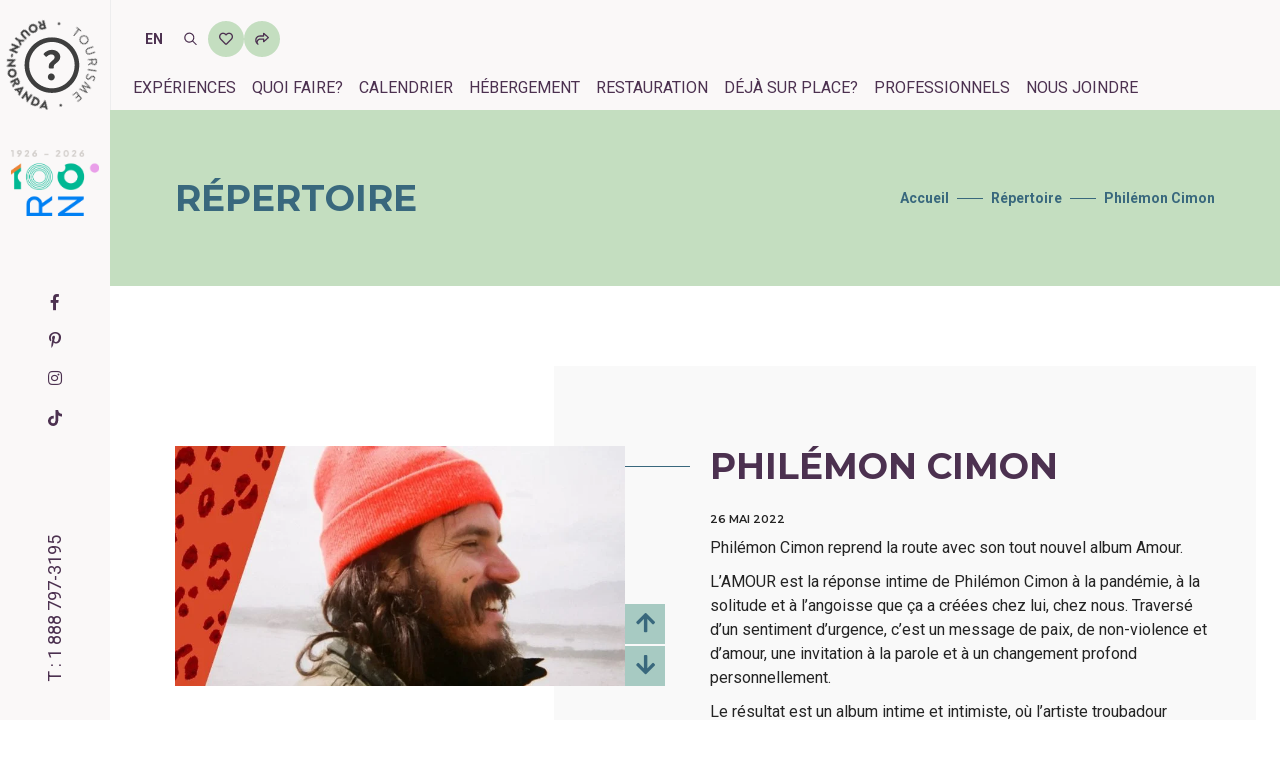

--- FILE ---
content_type: text/html; charset=UTF-8
request_url: https://tourismerouyn-noranda.ca/repertoire/non-classe/philemon-cimon/
body_size: 17435
content:
<!doctype html><html lang="fr-FR" prefix="og: https://ogp.me/ns#"><head><meta charset="UTF-8"><meta name="viewport" content="width=device-width, initial-scale=1"><link rel="profile" href="http://gmpg.org/xfn/11"><link rel="alternate" hreflang="fr" href="https://tourismerouyn-noranda.ca/repertoire/non-classe/philemon-cimon/" /><link rel="alternate" hreflang="en" href="https://tourismerouyn-noranda.ca/en/repertoire/unclassified/philemon-cimon/" /><link rel="alternate" hreflang="x-default" href="https://tourismerouyn-noranda.ca/repertoire/non-classe/philemon-cimon/" /> <script id="cookieyes" type="text/javascript" src="https://cdn-cookieyes.com/client_data/940c2cd08fbd40c828df1ac1/script.js"></script> <title>Philémon Cimon - Tourisme Rouyn-Noranda</title><meta name="robots" content="follow, index, max-snippet:-1, max-video-preview:-1, max-image-preview:large"/><link rel="canonical" href="https://tourismerouyn-noranda.ca/repertoire/non-classe/philemon-cimon/" /><meta property="og:locale" content="fr_FR" /><meta property="og:type" content="article" /><meta property="og:title" content="Philémon Cimon - Tourisme Rouyn-Noranda" /><meta property="og:url" content="https://tourismerouyn-noranda.ca/repertoire/non-classe/philemon-cimon/" /><meta property="og:site_name" content="Tourisme Rouyn-Noranda" /><meta property="article:publisher" content="https://www.facebook.com/tourismerouynnoranda/" /><meta property="og:updated_time" content="2022-04-27T14:48:05-04:00" /><meta property="og:image" content="https://tourismerouyn-noranda.ca/wp-content/uploads/2021/12/Philemon-Cimon-Petit-theatre-du-Vieux-Noranda-Tourisme-Rouyn-Noranda-2022-01-28.jpg" /><meta property="og:image:secure_url" content="https://tourismerouyn-noranda.ca/wp-content/uploads/2021/12/Philemon-Cimon-Petit-theatre-du-Vieux-Noranda-Tourisme-Rouyn-Noranda-2022-01-28.jpg" /><meta property="og:image:width" content="960" /><meta property="og:image:height" content="540" /><meta property="og:image:alt" content="Philémon Cimon" /><meta property="og:image:type" content="image/jpeg" /><meta name="twitter:card" content="summary_large_image" /><meta name="twitter:title" content="Philémon Cimon - Tourisme Rouyn-Noranda" /><meta name="twitter:image" content="https://tourismerouyn-noranda.ca/wp-content/uploads/2021/12/Philemon-Cimon-Petit-theatre-du-Vieux-Noranda-Tourisme-Rouyn-Noranda-2022-01-28.jpg" /><link rel='dns-prefetch' href='//static.addtoany.com' /><link rel="alternate" type="application/rss+xml" title="Tourisme Rouyn-Noranda &raquo; Flux" href="https://tourismerouyn-noranda.ca/feed/" /><link rel="alternate" type="application/rss+xml" title="Tourisme Rouyn-Noranda &raquo; Flux des commentaires" href="https://tourismerouyn-noranda.ca/comments/feed/" /><link rel="alternate" title="oEmbed (JSON)" type="application/json+oembed" href="https://tourismerouyn-noranda.ca/wp-json/oembed/1.0/embed?url=https%3A%2F%2Ftourismerouyn-noranda.ca%2Frepertoire%2Fnon-classe%2Fphilemon-cimon%2F" /><link rel="alternate" title="oEmbed (XML)" type="text/xml+oembed" href="https://tourismerouyn-noranda.ca/wp-json/oembed/1.0/embed?url=https%3A%2F%2Ftourismerouyn-noranda.ca%2Frepertoire%2Fnon-classe%2Fphilemon-cimon%2F&#038;format=xml" /><style id="litespeed-ccss">:root{--blue:#007bff;--indigo:#6610f2;--purple:#6f42c1;--pink:#e83e8c;--red:#dc3545;--orange:#fd7e14;--yellow:#ffc107;--green:#28a745;--teal:#20c997;--cyan:#17a2b8;--white:#fff;--gray:#6c757d;--gray-dark:#343a40;--primary:#007bff;--secondary:#6c757d;--success:#28a745;--info:#17a2b8;--warning:#ffc107;--danger:#dc3545;--light:#f8f9fa;--dark:#343a40;--breakpoint-xs:0;--breakpoint-sm:576px;--breakpoint-md:768px;--breakpoint-lg:992px;--breakpoint-xl:1200px;--font-family-sans-serif:-apple-system,BlinkMacSystemFont,"Segoe UI",Roboto,"Helvetica Neue",Arial,"Noto Sans",sans-serif,"Apple Color Emoji","Segoe UI Emoji","Segoe UI Symbol","Noto Color Emoji";--font-family-monospace:SFMono-Regular,Menlo,Monaco,Consolas,"Liberation Mono","Courier New",monospace}*,:after,:before{box-sizing:border-box}html{font-family:sans-serif;line-height:1.15;-webkit-text-size-adjust:100%}header{display:block}body{margin:0;font-family:-apple-system,BlinkMacSystemFont,"Segoe UI",Roboto,"Helvetica Neue",Arial,"Noto Sans",sans-serif,"Apple Color Emoji","Segoe UI Emoji","Segoe UI Symbol","Noto Color Emoji";font-size:1rem;font-weight:400;line-height:1.5;color:#212529;text-align:left;background-color:#fff}hr{box-sizing:content-box;height:0;overflow:visible}h1,h2,h3,h4,h5{margin-top:0;margin-bottom:.5rem}p{margin-top:0;margin-bottom:1rem}ul{margin-top:0;margin-bottom:1rem}a{color:#007bff;text-decoration:none;background-color:transparent}img{vertical-align:middle;border-style:none}button{border-radius:0}button,input{margin:0;font-family:inherit;font-size:inherit;line-height:inherit}button,input{overflow:visible}button{text-transform:none}[type=submit],button{-webkit-appearance:button}[type=submit]::-moz-focus-inner,button::-moz-focus-inner{padding:0;border-style:none}::-webkit-file-upload-button{font:inherit;-webkit-appearance:button}h1,h2,h3,h4,h5{margin-bottom:.5rem;font-weight:500;line-height:1.2}h1{font-size:2.5rem}h2{font-size:2rem}h3{font-size:1.75rem}h4{font-size:1.5rem}h5{font-size:1.25rem}hr{margin-top:1rem;margin-bottom:1rem;border:0;border-top:1px solid rgba(0,0,0,.1)}.container{width:100%;padding-right:15px;padding-left:15px;margin-right:auto;margin-left:auto}@media (min-width:576px){.container{max-width:540px}}@media (min-width:768px){.container{max-width:720px}}@media (min-width:992px){.container{max-width:960px}}@media (min-width:1200px){.container{max-width:1140px}}.row{display:-ms-flexbox;display:flex;-ms-flex-wrap:wrap;flex-wrap:wrap;margin-right:-15px;margin-left:-15px}.col-lg-6{position:relative;width:100%;padding-right:15px;padding-left:15px}.order-1{-ms-flex-order:1;order:1}.order-2{-ms-flex-order:2;order:2}@media (min-width:992px){.col-lg-6{-ms-flex:0 0 50%;flex:0 0 50%;max-width:50%}.order-lg-1{-ms-flex-order:1;order:1}.order-lg-2{-ms-flex-order:2;order:2}}.btn{display:inline-block;font-weight:400;color:#212529;text-align:center;vertical-align:middle;background-color:transparent;border:1px solid transparent;padding:.375rem .75rem;font-size:1rem;line-height:1.5;border-radius:.25rem}.breadcrumb{display:-ms-flexbox;display:flex;-ms-flex-wrap:wrap;flex-wrap:wrap;padding:.75rem 1rem;margin-bottom:1rem;list-style:none;background-color:#e9ecef;border-radius:.25rem}.bg-transparent{background-color:transparent!important}.d-none{display:none!important}.d-inline-block{display:inline-block!important}.d-block{display:block!important}@media (min-width:992px){.d-lg-none{display:none!important}.d-lg-block{display:block!important}}.float-left{float:left!important}.position-relative{position:relative!important}.position-absolute{position:absolute!important}.m-0{margin:0!important}.mr-3{margin-right:1rem!important}.mt-4{margin-top:1.5rem!important}.mt-5{margin-top:3rem!important}@media (min-width:992px){.mt-lg-0{margin-top:0!important}}.text-uppercase{text-transform:uppercase!important}.fab,.fas{-moz-osx-font-smoothing:grayscale;-webkit-font-smoothing:antialiased;display:inline-block;font-style:normal;font-variant:normal;text-rendering:auto;line-height:1}.fa-arrow-down:before{content:"\f063"}.fa-arrow-up:before{content:"\f062"}.fa-facebook-f:before{content:"\f39e"}.fa-heart:before{content:"\f004"}.fa-instagram:before{content:"\f16d"}.fa-pinterest-p:before{content:"\f231"}.fa-search:before{content:"\f002"}.fa-share-square:before{content:"\f14d"}.fab{font-family:"Font Awesome 5 Brands"}.fas{font-family:"Font Awesome 5 Free"}.fas{font-weight:900}[class^=ti-]{font-family:'themify';speak:none;font-style:normal;font-weight:400;font-variant:normal;text-transform:none;line-height:1;-webkit-font-smoothing:antialiased;-moz-osx-font-smoothing:grayscale}.ti-arrow-up:before{content:"\e627"}.mfp-hide{display:none!important}button::-moz-focus-inner{padding:0;border:0}html{font-size:15px}body{font-family:'Roboto',sans-serif;-webkit-font-smoothing:antialiased;font-smoothing:antialiased;font-size:16px;color:#242424;font-weight:400;line-height:24px}body,html{height:100%;-moz-osx-font-smoothing:grayscale}a{color:#6f6f6f;text-decoration:none}img{max-width:100%;height:auto}input{border:1px solid #d1d1d1;font-size:14px;padding:8px 15px;width:100%;margin:0 0 20px;max-width:100%;resize:none;color:inherit}input[type=text]{-webkit-appearance:none;outline:none}p{margin:0 0 25px}ul{list-style-position:outside;margin-bottom:25px}::-webkit-input-placeholder{color:#6f6f6f;text-overflow:ellipsis}::-moz-placeholder{color:#6f6f6f;text-overflow:ellipsis;opacity:1}:-ms-input-placeholder{color:#6f6f6f;text-overflow:ellipsis;opacity:1}.alt-font{font-family:'Montserrat',sans-serif;font-weight:500}h1,h2,h3,h4,h5{margin:0 0 25px;padding:0;letter-spacing:0;font-weight:400}h1{font-size:70px;line-height:70px}h2{font-size:55px;line-height:60px}h3{font-size:48px;line-height:54px}h4{font-size:40px;line-height:46px}h5{font-size:32px;line-height:40px}.text-extra-small{font-size:11px;line-height:14px}.text-small{font-size:12px;line-height:20px}.text-extra-dark-gray{color:#232323}.font-weight-600{font-weight:600}.bg-transparent{background-color:transparent}.medium-input{padding:12px 20px;font-size:14px;line-height:normal;border-radius:0}.btn{display:inline-block;border:2px solid transparent;color:inherit;letter-spacing:.5px;line-height:inherit;border-radius:0;text-transform:uppercase;width:auto;font-family:'Montserrat',sans-serif;font-weight:600;white-space:nowrap}.btn i{margin-left:6px;vertical-align:middle;position:relative;top:-1px}.border-color-extra-light-gray{border-color:#ededed!important}.border-radius-5{border-radius:5px}.no-margin-left{margin-left:0!important}.margin-10px-bottom{margin-bottom:10px}.float-left{float:left!important}.position-relative{position:relative!important}.position-absolute{position:absolute!important}.right-0{right:0}.width-200px{width:200px}header a.logo{display:inline-block;vertical-align:middle}header a.logo img{max-height:26px}header .left-nav .sidebar-part1 a.logo img{max-height:inherit}header{width:100%;z-index:99}.left-nav-sidebar{padding-left:90px}.left-nav{position:fixed;top:0;width:auto;left:0;height:100%;background-color:#fff;z-index:99999}.sidebar-part1{position:absolute;top:0;width:90px}.sidebar-part1 .logo img{width:100%}.sidebar-part3{position:absolute;bottom:0}.bottom-menu-icon{width:90px;padding:22px 30px;text-align:center}.bottom-menu-icon a{font-size:24px;width:23px;height:18px;display:inline-block;position:relative}.nav-icon span{display:block;position:absolute;height:2px;width:23px;background:#232323;border-radius:0;opacity:1;left:0;-webkit-transform:rotate(0deg);-moz-transform:rotate(0deg);-o-transform:rotate(0deg);transform:rotate(0deg)}.nav-icon span:nth-child(1){top:0}.nav-icon span:nth-child(2),.nav-icon span:nth-child(3){top:8px}.nav-icon span:nth-child(4){top:16px}.breadcrumb{background:0 0;border-radius:0;padding-top:0;padding-bottom:0;margin:0}.scroll-top-arrow{color:#fff;background:#878787;line-height:28px;display:none;height:30px;width:30px;padding:0;position:fixed;right:45px;text-align:center;text-decoration:none;top:91%;z-index:10006;border-radius:100%}.scroll-top-arrow i{line-height:30px;position:relative}[class^=ti-]{display:inline-block}@media (max-width:1300px){.left-nav-sidebar .container{width:1070px}}@media (max-width:1199px){h1,h2,h3,h4,h5{margin:0 0 22px;padding:0;letter-spacing:0;font-weight:400}h1{font-size:65px;line-height:65px}h2{font-size:50px;line-height:55px}h3{font-size:42px;line-height:48px}h4{font-size:35px;line-height:41px}h5{font-size:27px;line-height:32px}.left-nav-sidebar .container{width:850px}}@media (max-width:991px){h1,h2,h3,h4,h5{margin:0 0 18px;padding:0;letter-spacing:0;font-weight:400}h1{font-size:57px;line-height:58px}h2{font-size:43px;line-height:48px}h3{font-size:36px;line-height:41px}h4{font-size:30px;line-height:35px}h5{font-size:24px;line-height:30px}p{margin:0 0 20px}.left-nav-sidebar{padding-left:0}.sidebar-part1{width:50px}.bottom-menu-icon a,.nav-icon span{width:20px}.bottom-menu-icon a{margin-top:2px}.bottom-menu-icon{width:50px;padding:13px 10px 11px}.left-nav-sidebar .container{width:700px}.sidebar-part1{position:inherit;width:50px;float:left}.sidebar-part3{position:absolute;right:0;bottom:inherit;top:0}.left-nav{height:50px;width:100%}.scroll-top-arrow{display:none!important;opacity:0!important}}@media (max-width:767px){body{font-size:14px;line-height:20px}h1,h2,h3,h4,h5{margin:0 0 17px;padding:0;letter-spacing:0;font-weight:400}h1{font-size:37px;line-height:42px}h2{font-size:30px;line-height:36px}h3{font-size:28px;line-height:34px}h4{font-size:24px;line-height:30px}h5{font-size:20px;line-height:28px}.sidebar-part1,.bottom-menu-icon{width:50px}.bottom-menu-icon{padding:8px 15px}.left-nav-sidebar .container{width:100%}.sidebar-part3{top:6px}}@media (min-width:575px){.container{max-width:100%}}@media (min-width:768px){.container{max-width:750px}}@media (min-width:992px){.container{max-width:970px}}@media (min-width:1200px){.container{max-width:1170px}}@media (min-width:1200px){.container{max-width:1170px}}@media (min-width:1400px){.container{max-width:1320px}}@supports (-webkit-touch-callout:none){.preloader{display:none}}@media (max-width:767px){body{font-size:16px;line-height:24px}}h1{font-family:'Montserrat',sans-serif;font-size:36px;line-height:40px;margin:0 0 20px;color:#4c3150;text-transform:uppercase;font-weight:700}h2{font-family:'Montserrat',sans-serif;font-size:36px;line-height:40px;margin:0 0 20px;color:#4c3150;text-transform:uppercase;font-weight:700}h3{position:relative;font-family:'Montserrat',sans-serif;color:#4c3150;font-size:16px;text-transform:uppercase;line-height:20px;overflow:hidden;font-weight:700}h3:after{content:"";display:inline-block;width:100%;background:#4c3150;height:1px;top:50%;position:absolute;margin-left:20px}h3,h4,h5{margin:0 0 10px}h3:not(:first-child),h4:not(:first-child),h5:not(:first-child){margin:20px 0 10px}h4{font-size:24px;color:#4c3150;font-weight:700;line-height:30px}h5{font-size:16px;color:#4c3150;font-weight:700;line-height:22px}p{margin:0 0 10px}ul{margin:0 0 10px}a{color:#39687d}.preloader{position:fixed;z-index:999999;top:0;right:0;bottom:0;left:0;background:#39687d;opacity:1}.preloader>div{width:50px;height:50px;position:absolute;top:50%;left:50%;margin:-25px 0 0 -25px;font-size:10px;text-indent:-12345px;border-top:1px solid rgba(255,255,255,.15);border-right:1px solid rgba(255,255,255,.15);border-bottom:1px solid rgba(255,255,255,.15);border-left:1px solid rgba(255,255,255,.55);border-radius:50%;animation:spinner .7s infinite linear;will-change:transform;z-index:100001}@keyframes spinner{0%{transform:rotate(0deg)}100%{transform:rotate(360deg)}}.text-uppercase{text-transform:uppercase}.my-80{margin-top:80px;margin-bottom:80px}.py-80{padding-top:80px;padding-bottom:80px}.left-nav-sidebar{padding-left:110px}@media (max-width:991px){.left-nav-sidebar{padding-left:0}}.side-button{position:fixed;right:0;top:50%;margin-top:-80px;z-index:4;display:flex;flex-direction:column}.side-button a{display:block;position:relative;width:50px;height:50px;background-size:200% 200%;color:#4c3150;margin-bottom:5px;font-size:22px;line-height:50px;text-align:center;background-image:linear-gradient(to right,#4c3150 50%,#c4dec0 0);background-position:right}.side-button a.favori{font-size:26px;line-height:26px}.side-button a.favori i{position:absolute;left:50%;top:50%;margin-top:-13px;margin-left:-13px;z-index:1}.side-button a.favori span{font-size:12px;color:#c4dec0;z-index:2;position:relative;display:inline-block;margin-top:11px}@media (max-width:991px){.left-nav{height:80px}.sidebar-part1{margin:5px 0 5px 20px;width:70px}.sidebar-part3 .bottom-menu-icon{width:auto;padding:0}.sidebar-part3 .bottom-menu-icon a{margin:25px 20px 0 0}.sidebar-part3{display:flex}.sidebar-part3>a{color:#4c3150;display:inline-block;font-size:24px;margin:27px 20px 0 0}}@media (min-width:992px){.left-nav{width:110px;background-color:#faf8f8;z-index:9999}.sidebar-part1{top:20px;margin-left:7px}.sidebar-part3{bottom:50%;margin-top:-41px}.sidebar-part3>a{display:none}}.bottom-menu-icon{width:110px}.bottom-menu-icon a{width:48px;height:30px}.nav-icon span{width:48px;height:3px;background:#4c3150}.nav-icon span:nth-child(2),.nav-icon span:nth-child(3){top:12px}.nav-icon span:nth-child(4){top:24px}.slider-cadre-fleche-lebleu{position:relative}.slider-cadre-fleche-lebleu .controls{position:absolute;right:0;bottom:0;display:flex;flex-direction:column}.slider-cadre-fleche-lebleu .controls>a{width:40px;height:40px;line-height:40px;text-align:center;background-image:linear-gradient(to right,#4c3150 50%,#a7cac2 0);background-size:200% 200%;background-position:right;color:#39687d;font-size:22px;margin-top:2px}.slider-cadre-fleche-lebleu.slider-photo{z-index:2}.slider-cadre-fleche-lebleu.slider-photo .slides{position:relative;display:flex;align-items:center;margin-right:40px;background:#fff}.slider-cadre-fleche-lebleu.slider-photo .slides .slide{position:absolute;top:0;right:0;bottom:0;left:0;opacity:0;display:flex;align-items:center}.slider-cadre-fleche-lebleu.slider-photo .slides .slide.active{position:relative;top:auto;left:auto;opacity:1}.sidebar-part-tel{position:absolute;left:-19px;bottom:100px;font-size:18px;font-weight:400;transform:rotate(-90deg);white-space:nowrap;color:#4c3150}.sidebar-part-tel a{color:#4c3150}.fullscreen-menu{display:flex;visibility:hidden;opacity:0;position:fixed;top:0;right:0;bottom:0;left:0;background:#000;z-index:999;justify-content:center}.menu-bleu .fullscreen-menu{background:#39687d}.fullscreen-menu .rndr-bg{position:absolute;right:0;bottom:0;width:380px}.fullscreen-menu .fullscreen-menu-placer{display:flex;flex-direction:row;justify-content:center;align-items:center}.fullscreen-menu .fullscreen-menu-placer .mega-principal{list-style:none;padding:0;margin:0 100px 0 0;max-height:100%;overflow-y:scroll}.fullscreen-menu .fullscreen-menu-placer .mega-principal::-webkit-scrollbar-track{border:none;padding:0;background-color:transparent}.fullscreen-menu .fullscreen-menu-placer .mega-principal::-webkit-scrollbar{width:5px}.fullscreen-menu .fullscreen-menu-placer .mega-principal::-webkit-scrollbar-thumb{border-radius:5px;background-color:rgba(255,255,255,.5);border:none}.fullscreen-menu .fullscreen-menu-placer .mega-principal li{margin:0;margin-bottom:33px}.fullscreen-menu .fullscreen-menu-placer .mega-principal li:last-child{margin-bottom:0}.fullscreen-menu .fullscreen-menu-placer .mega-principal li a{font-size:36px;line-height:40px;text-transform:uppercase;color:#fff;display:flex}.fullscreen-menu .fullscreen-menu-placer .mega-principal li a span{font-size:24px;line-height:40px;display:inline-block;position:relative;padding-right:62px;color:#fff}.fullscreen-menu .fullscreen-menu-placer .mega-principal li a span:after{content:'';width:50px;height:1px;background:#fff;position:absolute;top:19px;right:8px}.fullscreen-menu .fullscreen-menu-placer .colonne-menu-secondaire .menu-secondaire{list-style:none;padding:0;margin:0}.fullscreen-menu .fullscreen-menu-placer .colonne-menu-secondaire .menu-secondaire li{margin:0;margin-bottom:20px}.fullscreen-menu .fullscreen-menu-placer .colonne-menu-secondaire .menu-secondaire li:last-child{margin-bottom:0}.fullscreen-menu .fullscreen-menu-placer .colonne-menu-secondaire .menu-secondaire li a{font-size:20px;line-height:20px;display:block;color:#fff;text-transform:uppercase}.fullscreen-menu .fullscreen-menu-placer .colonne-menu-secondaire hr{height:0;width:100%;border:solid 1px #fff;margin:30px 0}.fullscreen-menu .fullscreen-menu-placer .colonne-menu-secondaire h4{font-size:24px;line-height:30px;color:#fff;text-transform:uppercase;margin-bottom:10px}.fullscreen-menu .fullscreen-menu-placer .colonne-menu-secondaire p{font-size:16px;line-height:20px;color:#fff}.fullscreen-menu .fullscreen-menu-placer .colonne-menu-secondaire h5{font-size:16px;line-height:20px;color:#fff;text-transform:uppercase;margin-bottom:10px}.fullscreen-menu .fullscreen-menu-placer .colonne-menu-secondaire .mediasociaux{list-style:none;padding:0;display:flex;margin:0}.fullscreen-menu .fullscreen-menu-placer .colonne-menu-secondaire .mediasociaux li{margin:0;margin-right:10px}.fullscreen-menu .fullscreen-menu-placer .colonne-menu-secondaire .mediasociaux li a{font-size:18px;line-height:30px;display:block;color:#fff;padding-right:10px}@media (max-width:991px){.fullscreen-menu .rndr-bg{display:none}.fullscreen-menu .fullscreen-menu-placer{display:block;overflow-y:scroll;margin:90px 15px 15px}.fullscreen-menu .fullscreen-menu-placer .mega-principal{margin:0}.fullscreen-menu .fullscreen-menu-placer .mega-principal li{margin-bottom:20px}.fullscreen-menu .fullscreen-menu-placer .mega-principal li a{font-size:28px}.fullscreen-menu .fullscreen-menu-placer .mega-principal li a span{font-size:20px;padding-right:26px}.fullscreen-menu .fullscreen-menu-placer .mega-principal li a span:after{width:20px;right:8px}.fullscreen-menu .fullscreen-menu-placer .colonne-menu-secondaire{display:none}}@media (min-width:1200px){.fullscreen-menu .fullscreen-menu-placer .mega-principal{margin:0 200px 0 0}}.menu-bleu .fullscreen-menu .fullscreen-menu-placer .mega-principal li a,.menu-bleu .fullscreen-menu .fullscreen-menu-placer .mega-principal li a span,.menu-bleu .fullscreen-menu .fullscreen-menu-placer .colonne-menu-secondaire .menu-secondaire li a,.menu-bleu .fullscreen-menu .fullscreen-menu-placer .colonne-menu-secondaire h4,.menu-bleu .fullscreen-menu .fullscreen-menu-placer .colonne-menu-secondaire p,.menu-bleu .fullscreen-menu .fullscreen-menu-placer .colonne-menu-secondaire h5,.menu-bleu .fullscreen-menu .fullscreen-menu-placer .colonne-menu-secondaire .mediasociaux li a{color:#c4dec0}.menu-bleu .fullscreen-menu .fullscreen-menu-placer .colonne-menu-secondaire hr{border:solid 1px #c4dec0}.menu-bleu .fullscreen-menu .fullscreen-menu-placer .mega-principal li a span:after{background:#c4dec0}.header-souspage-bg{height:176px;width:100%;background:#a7c9c0;margin-top:80px}.header-souspage-bg .container{height:176px;display:flex;flex-wrap:wrap;justify-content:space-between;align-items:center}.header-souspage-bg h1{color:#39687d;margin:0}.header-souspage-bg .breadcrumb{list-style:none;margin:0;padding:0}.header-souspage-bg .breadcrumb>li{margin:0;padding:0;position:relative}.header-souspage-bg .breadcrumb>li:not(:last-child){padding-right:42px}.header-souspage-bg .breadcrumb>li,.header-souspage-bg .breadcrumb>li a{font-size:14px;color:#39687d;font-weight:700}.header-souspage-bg .breadcrumb>li:not(:last-child):before{content:'';display:block;width:26px;height:1px;background-color:#39687d;position:absolute;top:12px;right:8px}@media (min-width:992px){.header-souspage-bg{margin-top:0}}.container-repertoire-detail{position:relative}.container-repertoire-detail:after{content:'';position:absolute;z-index:-1;background:#f9f9f9;width:60%;top:0;right:24px;bottom:0}.container-repertoire-detail h1{position:relative}.container-repertoire-detail h1:before{content:"";display:inline-block;width:200px;background:#39687d;height:1px;top:50%;right:calc(100% + 20px);position:absolute}.liste-icon p{padding-left:28px;position:relative}.liste-icon p i{position:absolute;left:0;top:1px;color:#4c3150;font-size:20px}.liste-icon.icon-favori p i{padding:4px;background:#c4dec0;font-size:13px}.sharing-popup{position:relative;background:#fff;padding:20px;width:auto;max-width:500px;margin:20px auto}.rechercheFullscreen{display:flex;visibility:hidden;opacity:0;position:fixed;top:0;right:0;bottom:0;left:0;background:#39687d;z-index:99999;justify-content:center;padding:100px;align-items:center}.rechercheFullscreen .closeRecherche{position:absolute;top:100px;right:100px;font-size:40px;color:#fff;width:48px;height:30px}.rechercheFullscreen .closeRecherche span{display:block;position:absolute;height:3px;width:48px;background:#fff;border-radius:0;opacity:1;left:0;-webkit-transform:rotate(0deg);-moz-transform:rotate(0deg);-o-transform:rotate(0deg);transform:rotate(0deg)}.rechercheFullscreen .closeRecherche span:nth-child(1){top:0}.rechercheFullscreen .closeRecherche span:nth-child(2),.rechercheFullscreen .closeRecherche span:nth-child(3){top:8px}.rechercheFullscreen .closeRecherche span:nth-child(4){top:16px}.rechercheFullscreen .closeRecherche span:nth-child(1){top:8px;width:0;left:50%}.rechercheFullscreen .closeRecherche span:nth-child(2){-webkit-transform:rotate(45deg);-moz-transform:rotate(45deg);-o-transform:rotate(45deg);-ms-transform:rotate(45deg);transform:rotate(45deg)}.rechercheFullscreen .closeRecherche span:nth-child(3){-webkit-transform:rotate(-45deg);-moz-transform:rotate(-45deg);-o-transform:rotate(-45deg);-ms-transform:rotate(-45deg);transform:rotate(-45deg)}.rechercheFullscreen .closeRecherche span:nth-child(4){top:8px;width:0;left:50%}.rechercheFullscreen input{background-color:#fff!important;color:#242424;border-radius:0;width:400px;height:60px}.rechercheFullscreen button{color:#4c3150;top:10px;font-size:24px}@media (max-width:450px){.rechercheFullscreen input{width:300px}.rechercheFullscreen .closeRecherche{top:30px;right:20px}}.scroll-top-arrow{top:85%}.logo-header-over{position:absolute;top:0;left:0;animation:rotation360 12s infinite linear}@keyframes rotation360{from{transform:rotate(0)}to{transform:rotate(360deg)}}</style><link rel="preload" data-asynced="1" data-optimized="2" as="style" onload="this.onload=null;this.rel='stylesheet'" href="https://tourismerouyn-noranda.ca/wp-content/litespeed/css/39b3eeec6db1c9ca791091d5b8a3003f.css?ver=a92c7" /><script>!function(a){"use strict";var b=function(b,c,d){function e(a){return h.body?a():void setTimeout(function(){e(a)})}function f(){i.addEventListener&&i.removeEventListener("load",f),i.media=d||"all"}var g,h=a.document,i=h.createElement("link");if(c)g=c;else{var j=(h.body||h.getElementsByTagName("head")[0]).childNodes;g=j[j.length-1]}var k=h.styleSheets;i.rel="stylesheet",i.href=b,i.media="only x",e(function(){g.parentNode.insertBefore(i,c?g:g.nextSibling)});var l=function(a){for(var b=i.href,c=k.length;c--;)if(k[c].href===b)return a();setTimeout(function(){l(a)})};return i.addEventListener&&i.addEventListener("load",f),i.onloadcssdefined=l,l(f),i};"undefined"!=typeof exports?exports.loadCSS=b:a.loadCSS=b}("undefined"!=typeof global?global:this);!function(a){if(a.loadCSS){var b=loadCSS.relpreload={};if(b.support=function(){try{return a.document.createElement("link").relList.supports("preload")}catch(b){return!1}},b.poly=function(){for(var b=a.document.getElementsByTagName("link"),c=0;c<b.length;c++){var d=b[c];"preload"===d.rel&&"style"===d.getAttribute("as")&&(a.loadCSS(d.href,d,d.getAttribute("media")),d.rel=null)}},!b.support()){b.poly();var c=a.setInterval(b.poly,300);a.addEventListener&&a.addEventListener("load",function(){b.poly(),a.clearInterval(c)}),a.attachEvent&&a.attachEvent("onload",function(){a.clearInterval(c)})}}}(this);</script> <script type="text/javascript" id="addtoany-core-js-before">/*  */
window.a2a_config=window.a2a_config||{};a2a_config.callbacks=[];a2a_config.overlays=[];a2a_config.templates={};a2a_localize = {
	Share: "Partager",
	Save: "Enregistrer",
	Subscribe: "S'abonner",
	Email: "E-mail",
	Bookmark: "Marque-page",
	ShowAll: "Montrer tout",
	ShowLess: "Montrer moins",
	FindServices: "Trouver des service(s)",
	FindAnyServiceToAddTo: "Trouver instantan&eacute;ment des services &agrave; ajouter &agrave;",
	PoweredBy: "Propuls&eacute; par",
	ShareViaEmail: "Partager par e-mail",
	SubscribeViaEmail: "S’abonner par e-mail",
	BookmarkInYourBrowser: "Ajouter un signet dans votre navigateur",
	BookmarkInstructions: "Appuyez sur Ctrl+D ou \u2318+D pour mettre cette page en signet",
	AddToYourFavorites: "Ajouter &agrave; vos favoris",
	SendFromWebOrProgram: "Envoyer depuis n’importe quelle adresse e-mail ou logiciel e-mail",
	EmailProgram: "Programme d’e-mail",
	More: "Plus&#8230;",
	ThanksForSharing: "Merci de partager !",
	ThanksForFollowing: "Merci de nous suivre !"
};


//# sourceURL=addtoany-core-js-before
/*  */</script> <script type="text/javascript" defer src="https://static.addtoany.com/menu/page.js" id="addtoany-core-js"></script> <script type="text/javascript" src="https://tourismerouyn-noranda.ca/wp-includes/js/jquery/jquery.min.js?ver=3.7.1" id="jquery-core-js"></script> <script type="text/javascript" src="https://tourismerouyn-noranda.ca/wp-includes/js/jquery/jquery-migrate.min.js?ver=3.4.1" id="jquery-migrate-js"></script> <script type="text/javascript" defer src="https://tourismerouyn-noranda.ca/wp-content/plugins/add-to-any/addtoany.min.js?ver=1.1" id="addtoany-jquery-js"></script> <link rel="EditURI" type="application/rsd+xml" title="RSD" href="https://tourismerouyn-noranda.ca/xmlrpc.php?rsd" /><meta name="generator" content="WordPress 6.9" /><link rel='shortlink' href='https://tourismerouyn-noranda.ca/?p=14324' /><meta name="generator" content="WPML ver:4.8.6 stt:1,4;" /><link rel="apple-touch-icon" sizes="180x180" href="/wp-content/themes/wpbase/images/favicon/apple-touch-icon.png"><link rel="icon" type="image/png" sizes="32x32" href="/wp-content/themes/wpbase/images/favicon/favicon-32x32.png"><link rel="icon" type="image/png" sizes="16x16" href="/wp-content/themes/wpbase/images/favicon/favicon-16x16.png"><link rel="manifest" href="/wp-content/themes/wpbase/images/favicon/site.webmanifest"><link rel="mask-icon" href="/wp-content/themes/wpbase/images/favicon/safari-pinned-tab.svg" color="#5bbad5"><link rel="shortcut icon" href="/wp-content/themes/wpbase/images/favicon/favicon.ico"><meta name="msapplication-TileColor" content="#da532c"><meta name="msapplication-config" content="/wp-content/themes/wpbase/images/favicon/browserconfig.xml"><meta name="theme-color" content="#ffffff"></head><body class="wp-singular repertoire-template-default single single-repertoire postid-14324 wp-theme-wpbase left-nav-sidebar menu-bleu"><div class="preloader" data-role="preloader"><div></div></div><header class="header-space"><div class="left-nav"><div class="sidebar-part1">
<a href="https://tourismerouyn-noranda.ca" title="Tourisme Rouyn-Noranda" class="logo">
<img data-lazyloaded="1" src="[data-uri]" data-src="/wp-content/themes/wpbase/images/logo-tourismern-noir-centre.svg" alt="Tourisme Rouyn-Noranda" class="logo-header" data-role="logo-header-centre"><noscript><img src="/wp-content/themes/wpbase/images/logo-tourismern-noir-centre.svg" alt="Tourisme Rouyn-Noranda" class="logo-header" data-role="logo-header-centre"></noscript>
<img data-lazyloaded="1" src="[data-uri]" data-src="/wp-content/themes/wpbase/images/logo-tourismern-noir-tour.svg" alt="Tourisme Rouyn-Noranda" class="logo-header-over" data-role="logo-header-tour"><noscript><img src="/wp-content/themes/wpbase/images/logo-tourismern-noir-tour.svg" alt="Tourisme Rouyn-Noranda" class="logo-header-over" data-role="logo-header-tour"></noscript>
</a></div><div class="sidebar-part3 d-flex d-lg-none">
<a href="#" aria-label="Rechercher" data-role="recherche-btn"><i class="fas fa-search"></i></a>
<a href="#" aria-label="Partager" data-role="sharing-btn"><i class="fas fa-share-square"></i></a><div class="bottom-menu-icon">
<a href="#" class="right-menu-button text-extra-dark-gray nav-icon" id="showRightPush" data-role="open-menu">
<span></span>
<span></span>
<span></span>
<span></span>
</a></div></div><div class="sidebar-part4">
<a href="https://rn100.ca/" target="_blank">
<img data-lazyloaded="1" src="[data-uri]" data-src="/wp-content/themes/wpbase/images/VRN_100e_Logotype_Reduit_RN.png" alt="Logo 100 ans Rouyn-Noranda" /><noscript><img src="/wp-content/themes/wpbase/images/VRN_100e_Logotype_Reduit_RN.png" alt="Logo 100 ans Rouyn-Noranda" /></noscript>
</a></div><div class="text-center suivez-nous d-none d-lg-block"><div class="social-icon-style-8 d-inline-block vertical-align-middle"><ul class="small-icon mb-0"><li><a class="facebook" href="https://www.facebook.com/tourismerouynnoranda/" target="_blank"><i class="fab fa-facebook-f" aria-hidden="true"></i></a></li><li><a class="pinterest" href="http://fr.pinterest.com/tourismern/" target="_blank"><i class="fab fa-pinterest-p" aria-hidden="true"></i></a></li><li><a class="instagram" href="https://www.instagram.com/tourismerouynnoranda/" target="_blank"><i class="fab fa-instagram mr-0" aria-hidden="true"></i></a></li><li><a class="tiktok" href="https://www.tiktok.com/@tourismerouynnoranda/" target="_blank">
<svg xmlns="http://www.w3.org/2000/svg" viewBox="0 0 448 512"><path d="M448,209.91a210.06,210.06,0,0,1-122.77-39.25V349.38A162.55,162.55,0,1,1,185,188.31V278.2a74.62,74.62,0,1,0,52.23,71.18V0l88,0a121.18,121.18,0,0,0,1.86,22.17h0A122.18,122.18,0,0,0,381,102.39a121.43,121.43,0,0,0,67,20.14Z"/></svg>
</a></li></ul></div></div><div class="sidebar-part-tel d-none d-lg-block">
<a href="tel:+18887973195">T : 1 888 797-3195</a></div></div><div class="top-nav"><div class="outwrap"><div class="top-nav-inner"><div class="inner-menu-wrap"><ul class="mega-principal"><li class=""><a href="https://tourismerouyn-noranda.ca/experiences/">Expériences</a></li><li class=""><a href="https://tourismerouyn-noranda.ca/repertoire/quoi-faire/">Quoi faire?</a></li><li class=""><a href="https://tourismerouyn-noranda.ca/calendrier/">Calendrier</a></li><li class=""><a href="https://tourismerouyn-noranda.ca/repertoire/hebergement/">Hébergement</a></li><li class=""><a href="https://tourismerouyn-noranda.ca/repertoire/restauration/">Restauration</a></li><li class=""><a href="https://tourismerouyn-noranda.ca/deja-sur-place/">Déjà sur place?</a></li><li class=""><a href="https://tourismerouyn-noranda.ca/professionnels/" >Professionnels</a></li><li class=""><a href="https://tourismerouyn-noranda.ca/nous-joindre/" >Nous joindre</a></li></ul></div><div class="top-nav-btns side-button">
<a href="https://tourismerouyn-noranda.ca/en/repertoire/unclassified/philemon-cimon/" aria-label="English">EN</a>
<a href="#" aria-label="Rechercher" data-role="recherche-btn" class="search">
<svg xmlns="http://www.w3.org/2000/svg" width="14" height="14" viewBox="0 0 11 11" fill="none">
<path d="M10.6429 9.4961C10.835 9.68823 10.835 9.97643 10.6429 10.1493C10.566 10.2454 10.4507 10.2838 10.3355 10.2838C10.201 10.2838 10.0857 10.2454 9.98962 10.1493L7.41507 7.57479C6.7234 8.13197 5.85881 8.43938 4.93658 8.43938C2.74629 8.43938 0.959473 6.65256 0.959473 4.44306C0.959473 2.25277 2.72708 0.446737 4.93658 0.446737C7.12687 0.446737 8.9329 2.25277 8.9329 4.44306C8.9329 5.3845 8.62549 6.24909 8.06831 6.92155L10.6429 9.4961ZM1.8817 4.44306C1.8817 6.15302 3.24583 7.51715 4.95579 7.51715C6.64655 7.51715 8.02989 6.15302 8.02989 4.44306C8.02989 2.75231 6.64655 1.36896 4.95579 1.36896C3.24583 1.36896 1.8817 2.75231 1.8817 4.44306Z" fill="#4C3150"/>
</svg>
</a>
<a href="https://tourismerouyn-noranda.ca/liste-de-souhait/" aria-label="Ma liste de souhaits" class="favori"><i class="fas fa-heart"></i></a>
<a href="#" aria-label="Partager" data-role="sharing-btn" class="share">
<svg xmlns="http://www.w3.org/2000/svg" width="14" height="14" viewBox="0 0 10 9" fill="none">
<path d="M5.64616 4.05837H6.10728C6.35705 4.05837 6.56839 4.26971 6.56839 4.51948V4.98059V5.53777L8.87396 3.44355L6.56839 1.36853V1.9065V2.36761C6.56839 2.6366 6.35705 2.82873 6.10728 2.82873H5.64616H3.4943C2.13017 2.82873 1.03502 3.94309 1.03502 5.288C1.03502 5.59541 1.05423 5.8644 1.13109 6.09495C1.45771 4.92295 2.51443 4.05837 3.80171 4.05837H5.64616ZM5.64616 4.98059V4.99981H4.72393H3.80171C2.78341 4.99981 1.95725 5.82597 1.95725 6.84426C1.95725 7.17089 2.0341 7.42066 2.13017 7.61279C2.16859 7.67043 2.18781 7.70885 2.22623 7.76649C2.28387 7.82413 2.3223 7.88177 2.37994 7.9202C2.37994 7.93941 2.39915 7.93941 2.39915 7.95862C2.49522 8.05469 2.55285 8.16997 2.55285 8.30446C2.55285 8.5158 2.39915 8.66951 2.18781 8.66951C2.13017 8.66951 2.07253 8.66951 2.0341 8.65029C1.97646 8.61187 1.89961 8.57344 1.82276 8.5158C1.76512 8.47738 1.70748 8.43895 1.64984 8.40052C1.57299 8.34288 1.49614 8.28524 1.41928 8.22761C0.84289 7.72807 0.112793 6.78662 0.112793 5.288C0.112793 3.42433 1.61141 1.9065 3.4943 1.9065H4.72393H5.64616V0.984272V0.676862C5.64616 0.446305 5.78065 0.215748 6.01121 0.119683C6.22255 0.0236176 6.49154 0.0620437 6.66446 0.234962L9.73855 3.00165C9.87304 3.11692 9.94989 3.27063 9.94989 3.44355C9.94989 3.63568 9.87304 3.78938 9.73855 3.90466L6.66446 6.67135C6.49154 6.84426 6.22255 6.88269 6.01121 6.78662C5.78065 6.69056 5.64616 6.46 5.64616 6.21023V5.90282V4.98059Z" fill="#4C3150"/>
</svg>
</a></div></div></div></div></header><div id="sharing-popup" class="mfp-hide sharing-popup"><h2>Partager cette page</h2><div class="a2a_kit a2a_kit_size_32 a2a_default_style d-flex items-center">
<a class="a2a_dd" href="https://www.addtoany.com/share"></a>
<a class="a2a_button_facebook"></a>
<a class="a2a_button_twitter"></a>
<a class="a2a_button_email"></a>
<a class="a2a_button_pinterest"></a>
<a class="a2a_button_copy_link"></a></div></div><div class="rechercheFullscreen" data-role="rechercheFullscreen">
<a href="#" class="closeRecherche" data-role="closeRecherche"><span></span><span></span><span></span><span></span></a><div class="position-relative"><form class="form-search" action="https://tourismerouyn-noranda.ca/recherche/" method="get">
<input type="text" class="bg-transparent text-small m-0 border-color-extra-light-gray medium-input float-left border-radius-5" name="recherche" value="" placeholder="Inscrire votre recherche">
<button type="submit" class="bg-transparent btn position-absolute right-0"><i class="fas fa-search no-margin-left"></i></button></form></div></div><div class="fullscreen-menu" data-role="fullscreen-menu">
<img data-lazyloaded="1" src="[data-uri]" data-src="/wp-content/themes/wpbase/images/rndr-fullscreen-menu-transparent.png" alt="RNDR" class="rndr-bg"><noscript><img src="/wp-content/themes/wpbase/images/rndr-fullscreen-menu-transparent.png" alt="RNDR" class="rndr-bg"></noscript><div class="fullscreen-menu-placer"><ul class="mega-principal"><li><a href="https://tourismerouyn-noranda.ca/experiences/"><span>01</span>Expériences</a></li><li><a href="https://tourismerouyn-noranda.ca/repertoire/quoi-faire/"><span>02</span>Quoi faire?</a></li><li><a href="https://tourismerouyn-noranda.ca/calendrier/"><span>03</span>Calendrier</a></li><li><a href="https://tourismerouyn-noranda.ca/repertoire/hebergement/"><span>04</span>Hébergement</a></li><li><a href="https://tourismerouyn-noranda.ca/repertoire/restauration/"><span>05</span>Restauration</a></li><li><a href="https://tourismerouyn-noranda.ca/deja-sur-place/"><span>06</span>Déjà sur place?</a></li><li class="d-none d-lg-block"><a href="https://tourismerouyn-noranda.ca/en/repertoire/unclassified/philemon-cimon/"><span>07</span>English</a></li><li class="d-block d-lg-none"><a href="https://tourismerouyn-noranda.ca/professionnels/" ><span>07</span>Professionnels</a></li><li class="d-block d-lg-none"><a href="https://tourismerouyn-noranda.ca/nous-joindre/" ><span>08</span>Nous joindre</a></li><li class="d-block d-lg-none"><a href="https://tourismerouyn-noranda.ca/liste-de-souhait/" ><span>09</span>Liste de souhaits</a></li><li class="d-block d-lg-none"><a href="https://tourismerouyn-noranda.ca/philemon-cimon/"><span>10</span>Station RN</a></li><li class="d-block d-lg-none"><a href="https://tourismerouyn-noranda.ca/en/repertoire/unclassified/philemon-cimon/"><span>11</span>English</a></li></ul><div class="colonne-menu-secondaire"><ul class="menu-secondaire"><li><a href="https://tourismerouyn-noranda.ca/">Accueil</a></li><li><a href="https://tourismerouyn-noranda.ca/professionnels/">Professionnels</a></li><li><a href="https://tourismerouyn-noranda.ca/nous-joindre/">Nous joindre</a></li><li><a href="https://tourismerouyn-noranda.ca/liste-de-souhait/">Liste de souhaits</a></li><li><a href="https://tourismerouyn-noranda.ca/philemon-cimon/">Station RN</a></li></ul><hr><h4>Coordonnées</h4><p class="width-200px">1675, avenue Larivière        Rouyn-Noranda (Québec) J9Y 0G6</p><h5>Suivez-nous</h5><ul class="mediasociaux"><li><a href="https://www.facebook.com/tourismerouynnoranda/" target="_blank"><i class="fab fa-facebook-f"></i></a></li><li><a href="https://www.instagram.com/tourismerouynnoranda/" target="_blank"><i class="fab fa-instagram"></i></a></li><li><a href="http://fr.pinterest.com/tourismern/" target="_blank"><i class="fab fa-pinterest-p"></i></a></li></ul></div></div></div><div class="header-souspage-bg"><div class="container"><h1>Répertoire</h1><ul class="breadcrumb"><li>
<a href="https://tourismerouyn-noranda.ca">						Accueil					</a></li><li>
<a href="https://tourismerouyn-noranda.ca/repertoire/">						Répertoire					</a></li><li>
Philémon Cimon</li></ul></div></div><div itemscope itemtype="https://schema.org/Place" class="container-repertoire-detail my-80 py-80"><div class="container"><div class="row"><div class="col-lg-6 order-2 order-lg-1 mt-4 mt-lg-0"><div class="mr-3"><div class="slider-cadre-fleche-lebleu slider-photo" data-role="slider-cadre-fleche-lebleu"><div class="slides" data-role="slides" data-resize="false"><div class="slide active" data-role="slide"><div>
<img data-lazyloaded="1" src="[data-uri]" itemprop="image" data-src="https://tourismerouyn-noranda.ca/wp-content/uploads/2021/12/Philemon-Cimon-Petit-theatre-du-Vieux-Noranda-Tourisme-Rouyn-Noranda-2022-01-28-750x400.jpg.webp" alt="" /><noscript><img itemprop="image" src="https://tourismerouyn-noranda.ca/wp-content/uploads/2021/12/Philemon-Cimon-Petit-theatre-du-Vieux-Noranda-Tourisme-Rouyn-Noranda-2022-01-28-750x400.jpg.webp" alt="" /></noscript></div></div></div><div class="controls" data-role="controls">
<a href="#" class="control-up" data-role="control-up"><i class="fas fa-arrow-up" aria-hidden="true"></i></a>
<a href="#" class="control-down" data-role="control-down"><i class="fas fa-arrow-down" aria-hidden="true"></i></a></div></div></div></div><div class="col-lg-6 order-1 order-lg-2"><h1 itemprop="name">Philémon Cimon</h1>
<span class="cat text-extra-small text-uppercase alt-font font-weight-600 margin-10px-bottom d-inline-block">26 mai 2022<br></span><p>Philémon Cimon reprend la route avec son tout nouvel album Amour.</p><p>L&rsquo;AMOUR est la réponse intime de Philémon Cimon à la pandémie, à la solitude et à l&rsquo;angoisse que ça a créées chez lui, chez nous. Traversé d&rsquo;un sentiment d&rsquo;urgence, c’est un message de paix, de non-violence et d&rsquo;amour, une invitation à la parole et à un changement profond personnellement.</p><p>Le résultat est un album intime et intimiste, où l’artiste troubadour s’approprie l’harmonica comme nouvel instrument, et dans lequel se côtoient hymnes, protest songs, ballades country et chansons brutes, ayant comme point central l&rsquo;amour sous tous ses angles.</p><h3 class="mt-5">Favori</h3><div class="liste-icon icon-favori"><p><i class="fas fa-heart"></i><a href="#" class="ajouter-favori" data-role="ajouter-favori" data-id="14324" data-addtext="Ajouter à mes favoris" data-removetext="Retirer de mes favoris"> Ajouter à mes favoris</a></p></div><h3 class="mt-5">Coordonnées</h3><div class="liste-icon"><p><i class="fas fa-home"></i>Petit Théâtre du Vieux-Noranda</p><p itemprop="address"><i class="fas fa-map-marker-alt"></i>112, 7e Rue Rouyn-Noranda J9X 5A5</p><p itemprop="telephone"><i class="fas fa-phone"></i>819 797-6436</p><p><a href="mailto:info@petittheatre.org"><i class="fas fa-envelope"></i>info@petittheatre.org</a></p><p><a itemprop="sameAs" href="http://petittheatre.org/" target="_blank"><i class="fas fa-external-link-alt"></i>http://petittheatre.org/</a></p></div><h3>Suivez-nous</h3><div class="liste-sociaux"><p>
<a href="https://www.facebook.com/petittheatreduvieuxnoranda" target="_blank"><i class="fab fa-facebook-f"></i></a>
<a href="https://www.instagram.com/petit_theatre_vieux_noranda/" target="_blank"><i class="fab fa-instagram"></i></a></p></div></div></div></div><div class="container mt-5"><h2>Localisez-nous</h2>
<span itemprop="latitude" class="d-none">48.2473087</span>
<span itemprop="longitude" class="d-none">-79.0160353</span><div class="map-pagedetail-container"><div id="map-accueil"></div></div> <script>let interactiveMap;
	function initMap() {
		const mapCenter = { lat: 48.2473087, lng: -79.0160353 };
		const zoom = 13;
		interactiveMap = new google.maps.Map(
			document.getElementById("map-accueil"),
			{
				center: mapCenter,
				zoom: zoom,
				mapTypeControlOptions: { mapTypeIds: [] },
				styles: [
					{
						"elementType": "labels.text",
						"stylers": [
							{
								"visibility": "off"
							}
						]
					},
					{
						"featureType": "landscape.natural",
						"elementType": "geometry.fill",
						"stylers": [
							{
								"color": "#f5f5f2"
							},
							{
								"visibility": "on"
							}
						]
					},
					{
						"featureType": "administrative",
						"stylers": [
							{
								"visibility": "off"
							}
						]
					},
					{
						"featureType": "transit",
						"stylers": [
							{
								"visibility": "off"
							}
						]
					},
					{
						"featureType": "poi.attraction",
						"stylers": [
							{
								"visibility": "off"
							}
						]
					},
					{
						"featureType": "landscape.man_made",
						"elementType": "geometry.fill",
						"stylers": [
							{
								"color": "#ffffff"
							},
							{
								"visibility": "on"
							}
						]
					},
					{
						"featureType": "poi.business",
						"stylers": [
							{
								"visibility": "off"
							}
						]
					},
					{
						"featureType": "poi.medical",
						"stylers": [
							{
								"visibility": "off"
							}
						]
					},
					{
						"featureType": "poi.place_of_worship",
						"stylers": [
							{
								"visibility": "off"
							}
						]
					},
					{
						"featureType": "poi.school",
						"stylers": [
							{
								"visibility": "off"
							}
						]
					},
					{
						"featureType": "poi.sports_complex",
						"stylers": [
							{
								"visibility": "off"
							}
						]
					},
					{
						"featureType": "road.highway",
						"elementType": "geometry",
						"stylers": [
							{
								"color": "#ffffff"
							},
							{
								"visibility": "simplified"
							}
						]
					},
					{
						"featureType": "road.arterial",
						"stylers": [
							{
								"visibility": "simplified"
							},
							{
								"color": "#ffffff"
							}
						]
					},
					{
						"featureType": "road.highway",
						"elementType": "labels.icon",
						"stylers": [
							{
								"color": "#ffffff"
							},
							{
								"visibility": "off"
							}
						]
					},
					{
						"featureType": "road.highway",
						"elementType": "labels.icon",
						"stylers": [
							{
								"visibility": "off"
							}
						]
					},
					{
						"featureType": "road.arterial",
						"stylers": [
							{
								"color": "#ffffff"
							}
						]
					},
					{
						"featureType": "road.local",
						"stylers": [
							{
								"color": "#ffffff"
							}
						]
					},
					{
						"featureType": "poi.park",
						"elementType": "labels.icon",
						"stylers": [
							{
								"visibility": "off"
							}
						]
					},
					{
						"featureType": "poi",
						"elementType": "labels.icon",
						"stylers": [
							{
								"visibility": "off"
							}
						]
					},
					{
						"featureType": "water",
						"stylers": [
							{
								"color": "#71c8d4"
							}
						]
					},
					{
						"featureType": "landscape",
						"stylers": [
							{
								"color": "#e5e8e7"
							}
						]
					},
					{
						"featureType": "poi.park",
						"stylers": [
							{
								"color": "#8ba129"
							}
						]
					},
					{
						"featureType": "road",
						"stylers": [
							{
								"color": "#ffffff"
							}
						]
					},
					{
						"featureType": "poi.sports_complex",
						"elementType": "geometry",
						"stylers": [
							{
								"color": "#c7c7c7"
							},
							{
								"visibility": "off"
							}
						]
					},
					{
						"featureType": "water",
						"stylers": [
							{
								"color": "#a0d3d3"
							}
						]
					},
					{
						"featureType": "poi.park",
						"stylers": [
							{
								"color": "#91b65d"
							}
						]
					},
					{
						"featureType": "poi.park",
						"stylers": [
							{
								"gamma": 1.51
							}
						]
					},
					{
						"featureType": "road.local",
						"stylers": [
							{
								"visibility": "off"
							}
						]
					},
					{
						"featureType": "road.local",
						"elementType": "geometry",
						"stylers": [
							{
								"visibility": "on"
							}
						]
					},
					{
						"featureType": "poi.government",
						"elementType": "geometry",
						"stylers": [
							{
								"visibility": "off"
							}
						]
					},
					{
						"featureType": "landscape",
						"stylers": [
							{
								"visibility": "off"
							}
						]
					},
					{
						"featureType": "road",
						"elementType": "labels",
						"stylers": [
							{
								"visibility": "off"
							}
						]
					},
					{
						"featureType": "road.arterial",
						"elementType": "geometry",
						"stylers": [
							{
								"visibility": "simplified"
							}
						]
					},
					{
						"featureType": "road.local",
						"stylers": [
							{
								"visibility": "simplified"
							}
						]
					},
					{
						"featureType": "road"
					},
					{
						"featureType": "road"
					},
					{},
					{
						"featureType": "road.highway"
					}
				]
			}
		);

		const iconBase = "https://tourismerouyn-noranda.ca/wp-content/themes/wpbase/images/map/";
		const marker = new google.maps.Marker({
			position: { lat: 48.2473087, lng: -79.0160353 },
			icon: iconBase + "pin-point.svg",
		});
		marker.setMap(interactiveMap);
	}</script>  <script src="https://maps.googleapis.com/maps/api/js?key=AIzaSyAxoXOdl3tiaOBJPC79FjOPVXeK7rrOZfE&callback=initMap&libraries=&v=weekly" async></script> </div></div><div class="container"><h2>Ces expériences pourraient<br>vous intéresser</h2></div><section class="wow fadeIn py-2"><div class="container-fluid"><div class="row"><div class="col-12 p-0"><ul class="blog-header-style1 total-blog-"><li class=" md-padding-15px-bottom one-third-screen md-height-450px"><div class="blog-banner cover-background" style="background-image:url(https://tourismerouyn-noranda.ca/wp-content/uploads/2026/01/Les-Racines-du-Ptit-Isidore-Porc-Epic-Eric-Desgagne-1-1000x750.jpg.webp)"><div class="opacity-light bg-extra-dark-gray"></div><figure><figcaption>
<a href="https://tourismerouyn-noranda.ca/experiences/escapade-hivernale/" class="text-white-2 text-extra-small text-uppercase alt-font font-weight-600 margin-10px-bottom d-inline-block width-200px lg-width-180px md-width-100 md-width-100">Autre,Expériences nature,Hébergement,Motoneige</a>
<a href="https://tourismerouyn-noranda.ca/experiences/escapade-hivernale/" class="text-extra-large d-block text-white-2 alt-font margin-15px-bottom md-margin-seven-bottom width-200px lg-width-180px md-width-100 md-width-100">Une escapade hivernale qui fait du bien!</a>
<a href="https://tourismerouyn-noranda.ca/experiences/escapade-hivernale/" class="btn btn-medium button-style4 btn-transparent-white border-radius-4">Découvrir l'expérience</a></figcaption></figure></div></li><li class="blog-column-active md-padding-15px-bottom one-third-screen md-height-450px"><div class="blog-banner cover-background" style="background-image:url(https://tourismerouyn-noranda.ca/wp-content/uploads/2021/11/Sentier-motoneige-scaled-e1673899448846-1000x638.jpg.webp)"><div class="opacity-light bg-extra-dark-gray"></div><figure><figcaption>
<a href="https://tourismerouyn-noranda.ca/experiences/escapade-en-motoneige/" class="text-white-2 text-extra-small text-uppercase alt-font font-weight-600 margin-10px-bottom d-inline-block width-200px lg-width-180px md-width-100 md-width-100">Motoneige</a>
<a href="https://tourismerouyn-noranda.ca/experiences/escapade-en-motoneige/" class="text-extra-large d-block text-white-2 alt-font margin-15px-bottom md-margin-seven-bottom width-200px lg-width-180px md-width-100 md-width-100">Escapade mémorable en motoneige à Rouyn-Noranda!</a>
<a href="https://tourismerouyn-noranda.ca/experiences/escapade-en-motoneige/" class="btn btn-medium button-style4 btn-transparent-white border-radius-4">Découvrir l'expérience</a></figcaption></figure></div></li><li class=" md-padding-15px-bottom one-third-screen md-height-450px"><div class="blog-banner cover-background" style="background-image:url(https://tourismerouyn-noranda.ca/wp-content/uploads/2022/06/2022_Trefle-Noir-6-1000x667.jpg.webp)"><div class="opacity-light bg-extra-dark-gray"></div><figure><figcaption>
<a href="https://tourismerouyn-noranda.ca/experiences/viree-gourmande-a-rouyn-noranda/" class="text-white-2 text-extra-small text-uppercase alt-font font-weight-600 margin-10px-bottom d-inline-block width-200px lg-width-180px md-width-100 md-width-100">Attraits et activités,Circuits</a>
<a href="https://tourismerouyn-noranda.ca/experiences/viree-gourmande-a-rouyn-noranda/" class="text-extra-large d-block text-white-2 alt-font margin-15px-bottom md-margin-seven-bottom width-200px lg-width-180px md-width-100 md-width-100">Virée gourmande à Rouyn-Noranda</a>
<a href="https://tourismerouyn-noranda.ca/experiences/viree-gourmande-a-rouyn-noranda/" class="btn btn-medium button-style4 btn-transparent-white border-radius-4">Découvrir l'expérience</a></figcaption></figure></div></li></ul></div></div></div></section><div class="clearfix"></div><section class="py-80"><div class="container"><div class="row align-items-center"><div class="col-lg-5"><h2 class="accueil-section-titre"><span>01</span>Découvrez plus d'expériences ou faites votre propre plan de voyage, par ici!</h2></div><div class="col-lg-7"><div class="row d-flex flex-wrap"><div class="col-12 col-sm-6 mb-50 mb-sm-0 last-paragraph-no-margin sm-margin-30px-bottom"><div class="blog-post blog-post-style1 text-md-left"><div class="blog-post-images overflow-hidden margin-25px-bottom md-margin-20px-bottom">
<a href="https://tourismerouyn-noranda.ca/deja-sur-place/#section03" >
<img data-lazyloaded="1" src="[data-uri]" data-src="https://tourismerouyn-noranda.ca/wp-content/uploads/2022/12/DSC_0005-550x400.jpg" alt=""><noscript><img src="https://tourismerouyn-noranda.ca/wp-content/uploads/2022/12/DSC_0005-550x400.jpg" alt=""></noscript>
</a></div><div class="post-details">
<span class="post-author text-uppercase d-block margin-10px-bottom sm-margin-5px-bottom">Information touristique</span>
<a href="https://tourismerouyn-noranda.ca/deja-sur-place/#section03"  class="post-title width-90 d-block md-width-100">
Consulter les brochures, guides et cartes										</a></div></div></div><div class="col-12 col-sm-6 mb-50 mb-sm-0 last-paragraph-no-margin sm-margin-30px-bottom"><div class="blog-post blog-post-style1 text-md-left"><div class="blog-post-images overflow-hidden margin-25px-bottom md-margin-20px-bottom">
<a href="https://tourismerouyn-noranda.ca/deja-sur-place/#section01" >
<img data-lazyloaded="1" src="[data-uri]" data-src="https://tourismerouyn-noranda.ca/wp-content/uploads/2021/09/md_rn_festivals-0007-550x400.jpg.webp" alt=""><noscript><img src="https://tourismerouyn-noranda.ca/wp-content/uploads/2021/09/md_rn_festivals-0007-550x400.jpg.webp" alt=""></noscript>
</a></div><div class="post-details">
<span class="post-author text-uppercase d-block margin-10px-bottom sm-margin-5px-bottom">Nos Trésors</span>
<a href="https://tourismerouyn-noranda.ca/deja-sur-place/#section01"  class="post-title width-90 d-block md-width-100">
Les trésors de Rouyn-Noranda										</a></div></div></div></div></div></div></div></section><footer class="footer-center-logo"><div class="container"><div class="row align-items-center"><div class="col-lg-4 col-md-5 text-center text-md-left text-small alt-font sm-margin-15px-bottom copyfooter">
&COPY; 2021, Tourisme Rouyn-Noranda<br>Conception Web : <a href="https://equipelebleu.com" target="_blank" title="LEBLEU">LEBLEU</a>.</div><div class="col-lg-4 col-md-2 text-center sm-margin-10px-bottom">
<a href="https://cldrn.ca" target="_blank"><img data-lazyloaded="1" src="[data-uri]" data-src="/wp-content/themes/wpbase/images/logo-cld-blanc.svg" alt="Centre local de développement Rouyn-Noranda" class="logo-footer"><noscript><img src="/wp-content/themes/wpbase/images/logo-cld-blanc.svg" alt="Centre local de développement Rouyn-Noranda" class="logo-footer"></noscript></a></div><div class="col-lg-4 col-md-5"><div class="text-center text-md-right suivez-nous">
<span class="alt-font text-small margin-20px-right">Suivez-nous</span><div class="social-icon-style-8 d-inline-block vertical-align-middle"><ul class="small-icon mb-0"><li><a class="facebook" href="https://www.facebook.com/tourismerouynnoranda/" target="_blank"><i class="fab fa-facebook-f" aria-hidden="true"></i></a></li><li><a class="pinterest" href="http://fr.pinterest.com/tourismern/" target="_blank"><i class="fab fa-pinterest-p" aria-hidden="true"></i></a></li><li><a class="instagram" href="https://www.instagram.com/tourismerouynnoranda/" target="_blank"><i class="fab fa-instagram mr-0" aria-hidden="true"></i></a></li><li><a class="tiktok" href="https://www.tiktok.com/@tourismerouynnoranda/" target="_blank">
<svg xmlns="http://www.w3.org/2000/svg" width="12" height="12" viewBox="0 0 448 512"><path d="M448,209.91a210.06,210.06,0,0,1-122.77-39.25V349.38A162.55,162.55,0,1,1,185,188.31V278.2a74.62,74.62,0,1,0,52.23,71.18V0l88,0a121.18,121.18,0,0,0,1.86,22.17h0A122.18,122.18,0,0,0,381,102.39a121.43,121.43,0,0,0,67,20.14Z"/></svg>
</a></li></ul></div></div><div class="text-center text-md-right">
<a href="https://tourismerouyn-noranda.ca/politique-de-confidentialite/" class="alt-font text-small politiquelink">Politique de confidentialité</a></div></div></div></div></footer>
<a class="scroll-top-arrow" href="javascript:void(0);"><i class="ti-arrow-up"></i></a>
 <script type="speculationrules">{"prefetch":[{"source":"document","where":{"and":[{"href_matches":"/*"},{"not":{"href_matches":["/wp-*.php","/wp-admin/*","/wp-content/uploads/*","/wp-content/*","/wp-content/plugins/*","/wp-content/themes/wpbase/*","/*\\?(.+)"]}},{"not":{"selector_matches":"a[rel~=\"nofollow\"]"}},{"not":{"selector_matches":".no-prefetch, .no-prefetch a"}}]},"eagerness":"conservative"}]}</script> <script type="text/javascript" src="https://tourismerouyn-noranda.ca/wp-content/themes/wpbase/js/jquery.js?ver=6.9" id="jquery-js-js"></script> <script type="text/javascript" src="https://tourismerouyn-noranda.ca/wp-content/themes/wpbase/js/modernizr.js?ver=6.9" id="modernizr-js"></script> <script type="text/javascript" src="https://tourismerouyn-noranda.ca/wp-content/themes/wpbase/js/bootstrap.bundle.js?ver=6.9" id="bootstrap-js"></script> <script type="text/javascript" src="https://tourismerouyn-noranda.ca/wp-content/themes/wpbase/js/jquery.easing.1.3.js?ver=6.9" id="jquery-easing-js"></script> <script type="text/javascript" src="https://tourismerouyn-noranda.ca/wp-content/themes/wpbase/js/skrollr.min.js?ver=6.9" id="skrollr-js"></script> <script type="text/javascript" src="https://tourismerouyn-noranda.ca/wp-content/themes/wpbase/js/jquery.appear.js?ver=6.9" id="jquery-appear-js"></script> <script type="text/javascript" src="https://tourismerouyn-noranda.ca/wp-content/themes/wpbase/js/bootsnav.js?ver=6.9" id="bootsnav-js"></script> <script type="text/javascript" src="https://tourismerouyn-noranda.ca/wp-content/themes/wpbase/js/jquery.nav.js?ver=6.9" id="jquery-nav-js"></script> <script type="text/javascript" src="https://tourismerouyn-noranda.ca/wp-content/themes/wpbase/js/wow.min.js?ver=6.9" id="wow-js"></script> <script type="text/javascript" src="https://tourismerouyn-noranda.ca/wp-content/themes/wpbase/js/swiper.min.js?ver=6.9" id="swiper-js"></script> <script type="text/javascript" src="https://tourismerouyn-noranda.ca/wp-content/themes/wpbase/js/jquery.count-to.js?ver=6.9" id="count-to-js"></script> <script type="text/javascript" src="https://tourismerouyn-noranda.ca/wp-content/themes/wpbase/js/jquery.stellar.js?ver=6.9" id="stellar-js"></script> <script type="text/javascript" src="https://tourismerouyn-noranda.ca/wp-content/themes/wpbase/js/jquery.magnific-popup.min.js?ver=6.9" id="magnific-popup-js"></script> <script type="text/javascript" src="https://tourismerouyn-noranda.ca/wp-content/themes/wpbase/js/isotope.pkgd.min.js?ver=6.9" id="isotope-js"></script> <script type="text/javascript" src="https://tourismerouyn-noranda.ca/wp-includes/js/imagesloaded.min.js?ver=5.0.0" id="imagesloaded-js"></script> <script type="text/javascript" src="https://tourismerouyn-noranda.ca/wp-content/themes/wpbase/js/classie.js?ver=6.9" id="classie-js"></script> <script type="text/javascript" src="https://tourismerouyn-noranda.ca/wp-content/themes/wpbase/js/hamburger-menu.js?ver=6.9" id="hamburger-menu-js"></script> <script type="text/javascript" src="https://tourismerouyn-noranda.ca/wp-content/themes/wpbase/js/counter.js?ver=6.9" id="counter-js"></script> <script type="text/javascript" src="https://tourismerouyn-noranda.ca/wp-content/themes/wpbase/js/jquery.fitvids.js?ver=6.9" id="fitvids-js"></script> <script type="text/javascript" src="https://tourismerouyn-noranda.ca/wp-content/themes/wpbase/js/skill.bars.jquery.js?ver=6.9" id="skill-bars-js"></script> <script type="text/javascript" src="https://tourismerouyn-noranda.ca/wp-content/themes/wpbase/js/justified-gallery.min.js?ver=6.9" id="justified-gallery-js"></script> <script type="text/javascript" src="https://tourismerouyn-noranda.ca/wp-content/themes/wpbase/js/jquery.easypiechart.min.js?ver=6.9" id="easypiechart-js"></script> <script type="text/javascript" src="https://tourismerouyn-noranda.ca/wp-content/themes/wpbase/js/retina.min.js?ver=6.9" id="retina-js"></script> <script type="text/javascript" src="https://tourismerouyn-noranda.ca/wp-content/themes/wpbase/js/main.js?ver=6.9" id="main-js"></script> <script type="text/javascript" src="https://tourismerouyn-noranda.ca/wp-content/themes/wpbase/js/lebleu.js?ver=6.9" id="lebleu-js"></script>  <script type="text/javascript" src="//s7.addthis.com/js/300/addthis_widget.js#pubid=ra-5cb096ab022ae315" async></script>  <script async src="https://www.googletagmanager.com/gtag/js?id=G-8JVTLNEXP1"></script> <script>window.dataLayer = window.dataLayer || [];
		function gtag(){dataLayer.push(arguments);}
		gtag('js', new Date());

		gtag('config', 'G-8JVTLNEXP1');</script> <script data-no-optimize="1">window.lazyLoadOptions=Object.assign({},{threshold:300},window.lazyLoadOptions||{});!function(t,e){"object"==typeof exports&&"undefined"!=typeof module?module.exports=e():"function"==typeof define&&define.amd?define(e):(t="undefined"!=typeof globalThis?globalThis:t||self).LazyLoad=e()}(this,function(){"use strict";function e(){return(e=Object.assign||function(t){for(var e=1;e<arguments.length;e++){var n,a=arguments[e];for(n in a)Object.prototype.hasOwnProperty.call(a,n)&&(t[n]=a[n])}return t}).apply(this,arguments)}function o(t){return e({},at,t)}function l(t,e){return t.getAttribute(gt+e)}function c(t){return l(t,vt)}function s(t,e){return function(t,e,n){e=gt+e;null!==n?t.setAttribute(e,n):t.removeAttribute(e)}(t,vt,e)}function i(t){return s(t,null),0}function r(t){return null===c(t)}function u(t){return c(t)===_t}function d(t,e,n,a){t&&(void 0===a?void 0===n?t(e):t(e,n):t(e,n,a))}function f(t,e){et?t.classList.add(e):t.className+=(t.className?" ":"")+e}function _(t,e){et?t.classList.remove(e):t.className=t.className.replace(new RegExp("(^|\\s+)"+e+"(\\s+|$)")," ").replace(/^\s+/,"").replace(/\s+$/,"")}function g(t){return t.llTempImage}function v(t,e){!e||(e=e._observer)&&e.unobserve(t)}function b(t,e){t&&(t.loadingCount+=e)}function p(t,e){t&&(t.toLoadCount=e)}function n(t){for(var e,n=[],a=0;e=t.children[a];a+=1)"SOURCE"===e.tagName&&n.push(e);return n}function h(t,e){(t=t.parentNode)&&"PICTURE"===t.tagName&&n(t).forEach(e)}function a(t,e){n(t).forEach(e)}function m(t){return!!t[lt]}function E(t){return t[lt]}function I(t){return delete t[lt]}function y(e,t){var n;m(e)||(n={},t.forEach(function(t){n[t]=e.getAttribute(t)}),e[lt]=n)}function L(a,t){var o;m(a)&&(o=E(a),t.forEach(function(t){var e,n;e=a,(t=o[n=t])?e.setAttribute(n,t):e.removeAttribute(n)}))}function k(t,e,n){f(t,e.class_loading),s(t,st),n&&(b(n,1),d(e.callback_loading,t,n))}function A(t,e,n){n&&t.setAttribute(e,n)}function O(t,e){A(t,rt,l(t,e.data_sizes)),A(t,it,l(t,e.data_srcset)),A(t,ot,l(t,e.data_src))}function w(t,e,n){var a=l(t,e.data_bg_multi),o=l(t,e.data_bg_multi_hidpi);(a=nt&&o?o:a)&&(t.style.backgroundImage=a,n=n,f(t=t,(e=e).class_applied),s(t,dt),n&&(e.unobserve_completed&&v(t,e),d(e.callback_applied,t,n)))}function x(t,e){!e||0<e.loadingCount||0<e.toLoadCount||d(t.callback_finish,e)}function M(t,e,n){t.addEventListener(e,n),t.llEvLisnrs[e]=n}function N(t){return!!t.llEvLisnrs}function z(t){if(N(t)){var e,n,a=t.llEvLisnrs;for(e in a){var o=a[e];n=e,o=o,t.removeEventListener(n,o)}delete t.llEvLisnrs}}function C(t,e,n){var a;delete t.llTempImage,b(n,-1),(a=n)&&--a.toLoadCount,_(t,e.class_loading),e.unobserve_completed&&v(t,n)}function R(i,r,c){var l=g(i)||i;N(l)||function(t,e,n){N(t)||(t.llEvLisnrs={});var a="VIDEO"===t.tagName?"loadeddata":"load";M(t,a,e),M(t,"error",n)}(l,function(t){var e,n,a,o;n=r,a=c,o=u(e=i),C(e,n,a),f(e,n.class_loaded),s(e,ut),d(n.callback_loaded,e,a),o||x(n,a),z(l)},function(t){var e,n,a,o;n=r,a=c,o=u(e=i),C(e,n,a),f(e,n.class_error),s(e,ft),d(n.callback_error,e,a),o||x(n,a),z(l)})}function T(t,e,n){var a,o,i,r,c;t.llTempImage=document.createElement("IMG"),R(t,e,n),m(c=t)||(c[lt]={backgroundImage:c.style.backgroundImage}),i=n,r=l(a=t,(o=e).data_bg),c=l(a,o.data_bg_hidpi),(r=nt&&c?c:r)&&(a.style.backgroundImage='url("'.concat(r,'")'),g(a).setAttribute(ot,r),k(a,o,i)),w(t,e,n)}function G(t,e,n){var a;R(t,e,n),a=e,e=n,(t=Et[(n=t).tagName])&&(t(n,a),k(n,a,e))}function D(t,e,n){var a;a=t,(-1<It.indexOf(a.tagName)?G:T)(t,e,n)}function S(t,e,n){var a;t.setAttribute("loading","lazy"),R(t,e,n),a=e,(e=Et[(n=t).tagName])&&e(n,a),s(t,_t)}function V(t){t.removeAttribute(ot),t.removeAttribute(it),t.removeAttribute(rt)}function j(t){h(t,function(t){L(t,mt)}),L(t,mt)}function F(t){var e;(e=yt[t.tagName])?e(t):m(e=t)&&(t=E(e),e.style.backgroundImage=t.backgroundImage)}function P(t,e){var n;F(t),n=e,r(e=t)||u(e)||(_(e,n.class_entered),_(e,n.class_exited),_(e,n.class_applied),_(e,n.class_loading),_(e,n.class_loaded),_(e,n.class_error)),i(t),I(t)}function U(t,e,n,a){var o;n.cancel_on_exit&&(c(t)!==st||"IMG"===t.tagName&&(z(t),h(o=t,function(t){V(t)}),V(o),j(t),_(t,n.class_loading),b(a,-1),i(t),d(n.callback_cancel,t,e,a)))}function $(t,e,n,a){var o,i,r=(i=t,0<=bt.indexOf(c(i)));s(t,"entered"),f(t,n.class_entered),_(t,n.class_exited),o=t,i=a,n.unobserve_entered&&v(o,i),d(n.callback_enter,t,e,a),r||D(t,n,a)}function q(t){return t.use_native&&"loading"in HTMLImageElement.prototype}function H(t,o,i){t.forEach(function(t){return(a=t).isIntersecting||0<a.intersectionRatio?$(t.target,t,o,i):(e=t.target,n=t,a=o,t=i,void(r(e)||(f(e,a.class_exited),U(e,n,a,t),d(a.callback_exit,e,n,t))));var e,n,a})}function B(e,n){var t;tt&&!q(e)&&(n._observer=new IntersectionObserver(function(t){H(t,e,n)},{root:(t=e).container===document?null:t.container,rootMargin:t.thresholds||t.threshold+"px"}))}function J(t){return Array.prototype.slice.call(t)}function K(t){return t.container.querySelectorAll(t.elements_selector)}function Q(t){return c(t)===ft}function W(t,e){return e=t||K(e),J(e).filter(r)}function X(e,t){var n;(n=K(e),J(n).filter(Q)).forEach(function(t){_(t,e.class_error),i(t)}),t.update()}function t(t,e){var n,a,t=o(t);this._settings=t,this.loadingCount=0,B(t,this),n=t,a=this,Y&&window.addEventListener("online",function(){X(n,a)}),this.update(e)}var Y="undefined"!=typeof window,Z=Y&&!("onscroll"in window)||"undefined"!=typeof navigator&&/(gle|ing|ro)bot|crawl|spider/i.test(navigator.userAgent),tt=Y&&"IntersectionObserver"in window,et=Y&&"classList"in document.createElement("p"),nt=Y&&1<window.devicePixelRatio,at={elements_selector:".lazy",container:Z||Y?document:null,threshold:300,thresholds:null,data_src:"src",data_srcset:"srcset",data_sizes:"sizes",data_bg:"bg",data_bg_hidpi:"bg-hidpi",data_bg_multi:"bg-multi",data_bg_multi_hidpi:"bg-multi-hidpi",data_poster:"poster",class_applied:"applied",class_loading:"litespeed-loading",class_loaded:"litespeed-loaded",class_error:"error",class_entered:"entered",class_exited:"exited",unobserve_completed:!0,unobserve_entered:!1,cancel_on_exit:!0,callback_enter:null,callback_exit:null,callback_applied:null,callback_loading:null,callback_loaded:null,callback_error:null,callback_finish:null,callback_cancel:null,use_native:!1},ot="src",it="srcset",rt="sizes",ct="poster",lt="llOriginalAttrs",st="loading",ut="loaded",dt="applied",ft="error",_t="native",gt="data-",vt="ll-status",bt=[st,ut,dt,ft],pt=[ot],ht=[ot,ct],mt=[ot,it,rt],Et={IMG:function(t,e){h(t,function(t){y(t,mt),O(t,e)}),y(t,mt),O(t,e)},IFRAME:function(t,e){y(t,pt),A(t,ot,l(t,e.data_src))},VIDEO:function(t,e){a(t,function(t){y(t,pt),A(t,ot,l(t,e.data_src))}),y(t,ht),A(t,ct,l(t,e.data_poster)),A(t,ot,l(t,e.data_src)),t.load()}},It=["IMG","IFRAME","VIDEO"],yt={IMG:j,IFRAME:function(t){L(t,pt)},VIDEO:function(t){a(t,function(t){L(t,pt)}),L(t,ht),t.load()}},Lt=["IMG","IFRAME","VIDEO"];return t.prototype={update:function(t){var e,n,a,o=this._settings,i=W(t,o);{if(p(this,i.length),!Z&&tt)return q(o)?(e=o,n=this,i.forEach(function(t){-1!==Lt.indexOf(t.tagName)&&S(t,e,n)}),void p(n,0)):(t=this._observer,o=i,t.disconnect(),a=t,void o.forEach(function(t){a.observe(t)}));this.loadAll(i)}},destroy:function(){this._observer&&this._observer.disconnect(),K(this._settings).forEach(function(t){I(t)}),delete this._observer,delete this._settings,delete this.loadingCount,delete this.toLoadCount},loadAll:function(t){var e=this,n=this._settings;W(t,n).forEach(function(t){v(t,e),D(t,n,e)})},restoreAll:function(){var e=this._settings;K(e).forEach(function(t){P(t,e)})}},t.load=function(t,e){e=o(e);D(t,e)},t.resetStatus=function(t){i(t)},t}),function(t,e){"use strict";function n(){e.body.classList.add("litespeed_lazyloaded")}function a(){console.log("[LiteSpeed] Start Lazy Load"),o=new LazyLoad(Object.assign({},t.lazyLoadOptions||{},{elements_selector:"[data-lazyloaded]",callback_finish:n})),i=function(){o.update()},t.MutationObserver&&new MutationObserver(i).observe(e.documentElement,{childList:!0,subtree:!0,attributes:!0})}var o,i;t.addEventListener?t.addEventListener("load",a,!1):t.attachEvent("onload",a)}(window,document);</script></body></html>
<!-- Page optimized by LiteSpeed Cache @2026-01-24 01:08:57 -->

<!-- Page cached by LiteSpeed Cache 7.7 on 2026-01-24 01:08:57 -->
<!-- QUIC.cloud CCSS loaded ✅ /ccss/5f1de20155161748fdc9c0b9624ac947.css -->